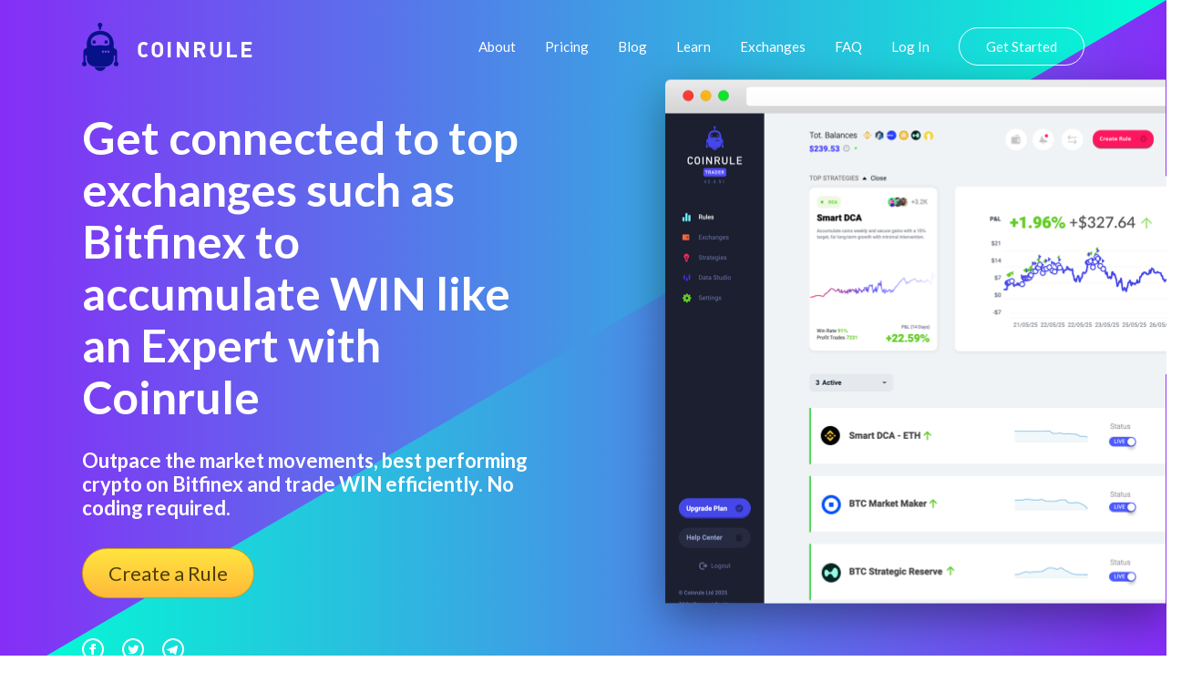

--- FILE ---
content_type: application/javascript
request_url: https://prism.app-us1.com/?a=89690504&u=https%3A%2F%2Fcoinrule.com%2Falgorithmic-trading%2Fcryptocurrency-trading-app%2Fbitfinex%2Fwinklink-win%2F
body_size: 121
content:
window.visitorGlobalObject=window.visitorGlobalObject||window.prismGlobalObject;window.visitorGlobalObject.setVisitorId('e4131089-0e6d-46da-9cf2-11e192162716', '89690504');window.visitorGlobalObject.setWhitelistedServices('tracking', '89690504');

--- FILE ---
content_type: image/svg+xml
request_url: https://coinrule.com/assets/svg/sprites.svg
body_size: 1758
content:
<svg xmlns="http://www.w3.org/2000/svg" width="0" height="0" display="none">

  <!-- Logo -->
  <symbol id="logo" viewBox="0 0 40 53">
    <path d="M24.521 21.16c0-1.058.845-1.928 1.91-1.928 1.048 0 1.89.87 1.89 1.928 0 1.06-.844 1.921-1.89 1.921a1.911 1.911 0 0 1-1.91-1.92zM18.59 4.768h-.015v2.637h2.42V4.847a2.556 2.556 0 0 0 1.403-2.283C22.39 1.144 21.257 0 19.86 0a2.549 2.549 0 0 0-2.544 2.562c0 .95.515 1.764 1.273 2.206zm-5.285 18.311a1.916 1.916 0 0 0 1.908-1.92c0-1.059-.856-1.929-1.908-1.929-1.055 0-1.91.87-1.91 1.928 0 1.062.853 1.921 1.91 1.921zM19.86 53c2.865 0 5.3-1.855 6.234-4.412H13.63C14.552 51.145 16.992 53 19.86 53zM0 45.185c0-1.023.589-1.902 1.443-2.308V31.972c0-2.157 1.658-3.913 3.752-4.06v-5.268s.512-9.608 8.44-12.605c2.351-.883 4.498-1.241 6.364-1.312 1.866.073 4.02.429 6.364 1.314 7.928 2.986 8.435 12.605 8.435 12.605v5.292c2.103.128 3.757 1.883 3.757 4.04v10.899A2.56 2.56 0 0 1 40 45.189a2.544 2.544 0 0 1-2.537 2.553 2.545 2.545 0 0 1-2.539-2.553c0-1.025.587-1.901 1.436-2.312v-7.274a4.293 4.293 0 0 1-1.557.426v2.528c.017.21.035.413.035.619 0 .225-.017.433-.035.667v.062h-.009c-.331 4.204-3.616 7.6-7.758 8.062l.004.05H12.95l.002-.05c-4.143-.466-7.412-3.84-7.756-8.062H5.19v-.062a7.627 7.627 0 0 1-.03-.667c0-.203.017-.404.03-.619V36.03a4.313 4.313 0 0 1-1.56-.426v7.274a2.558 2.558 0 0 1 1.448 2.312 2.547 2.547 0 0 1-2.544 2.553A2.545 2.545 0 0 1 0 45.185zm24.228-13.411c0-.685-.55-1.242-1.22-1.242-.678 0-1.214.557-1.214 1.242a1.22 1.22 0 0 0 1.214 1.232 1.23 1.23 0 0 0 1.22-1.232zm3.013 0c0-.685-.554-1.242-1.224-1.242-.669 0-1.216.557-1.216 1.242 0 .678.55 1.232 1.216 1.232a1.238 1.238 0 0 0 1.224-1.232zm3.024 0c0-.685-.551-1.242-1.23-1.242a1.237 1.237 0 0 0 0 2.474 1.236 1.236 0 0 0 1.23-1.232zM9.704 21.51c0 3.275 2.539 3.487 2.539 3.487.88.285 2.755.15 3.595 0 .78-.128 3.636-.375 4.086-.415l.07.002.064-.002c.461.038 3.31.287 4.086.415.853.15 2.722.285 3.602 0 0 0 2.537-.203 2.537-3.487 0 0 0-3.635-2.537-5.847-2.464-2.134-6.177-2.602-7.615-2.624h-.276c-1.442.022-5.155.493-7.619 2.624-2.532 2.212-2.532 5.847-2.532 5.847z"/>
  </symbol>

  <!-- Hamburger Icon -->
  <symbol id="icon-hamburger" viewBox="0 0 28 20">
    <path d="M2 4h24a2 2 0 0 0 0-4H2a2 2 0 0 0 0 4zm24 4H2a2 2 0 0 0 0 4h24a2 2 0 0 0 0-4zm0 8H2a2 2 0 0 0 0 4h24a2 2 0 0 0 0-4z"/>
  </symbol>

  <!-- Circle Facebook Icon -->
  <symbol id="icon-circle-facebook" viewBox="0 0 24 24">
    <path fill-rule="evenodd" d="M12 2c5.514 0 10 4.486 10 10s-4.486 10-10 10S2 17.514 2 12 6.486 2 12 2zm0-2C5.373 0 0 5.373 0 12s5.373 12 12 12 12-5.373 12-12S18.627 0 12 0zm-2 10H8v2h2v6h3v-6h1.82l.18-2h-2v-.833c0-.478.096-.667.558-.667H15V6h-2.404C10.798 6 10 6.792 10 8.308V10z"/>
  </symbol>

  <!-- Circle Twitter Icon -->
  <symbol id="icon-circle-twitter" viewBox="0 0 24 24">
    <path fill-rule="evenodd" d="M12 2c5.514 0 10 4.486 10 10s-4.486 10-10 10S2 17.514 2 12 6.486 2 12 2zm0-2C5.373 0 0 5.373 0 12s5.373 12 12 12 12-5.373 12-12S18.627 0 12 0zm6.5 8.778a4.928 4.928 0 0 1-1.414.388 2.473 2.473 0 0 0 1.083-1.362 4.926 4.926 0 0 1-1.564.597 2.464 2.464 0 0 0-4.195 2.245 6.993 6.993 0 0 1-5.074-2.572 2.465 2.465 0 0 0 .762 3.287 2.457 2.457 0 0 1-1.114-.308c-.027 1.14.791 2.207 1.975 2.445a2.467 2.467 0 0 1-1.112.042 2.465 2.465 0 0 0 2.3 1.709A4.955 4.955 0 0 1 6.5 16.27a6.963 6.963 0 0 0 3.773 1.106c4.572 0 7.154-3.861 6.998-7.324.482-.346.899-.78 1.229-1.274z"/>
  </symbol>

  <!-- Circle Telegram Icon -->
  <symbol id="icon-circle-telegram" viewBox="0 0 24 24">
    <path d="M12 0c6.627 0 12 5.373 12 12s-5.373 12-12 12S0 18.627 0 12 5.373 0 12 0zm0 2C6.486 2 2 6.486 2 12s4.486 10 10 10 10-4.486 10-10S17.514 2 12 2zM8.15 13.853l-2.722-.844c-.589-.18-.593-.581.132-.87l10.63-4.073c.485-.219.954.116.769.854l-1.81 8.476c-.127.602-.493.746-1 .468l-3.375-2.477L9.454 17c-.353 0-.293-.124-.415-.435l-.89-2.712z"/>
  </symbol>

  <!-- Play Icon -->
  <symbol id="icon-play" viewBox="0 0 47 47">
    <g fill="none" fill-rule="evenodd" transform="translate(1 1)">
      <circle cx="22.5" cy="22.5" r="22.5" stroke-width="2"/>
      <path fill="#FFF" stroke-width="3" d="M30.538 21.704l-10.577-6.74c-1.021-.65-2.512-.056-2.512 1.002v13.48c0 1.058 1.492 1.652 2.513 1.001l10.577-6.741c.797-.509.797-1.493 0-2.002z"/>
    </g>
  </symbol>

  <!-- Star Icon -->
  <symbol id="icon-star" viewBox="0 0 20 19">
    <path d="M8.106 17.091l-1.865.974a1.999 1.999 0 0 1-2.895-2.112l.347-2.01a3.787 3.787 0 0 0-1.097-3.365l-1.475-1.43a1.99 1.99 0 0 1 1.1-3.4l2.071-.299a3.787 3.787 0 0 0 2.85-2.063L8.06 1.54a2.01 2.01 0 0 1 3.6 0l.917 1.845a3.787 3.787 0 0 0 2.85 2.063l2.071.3a1.99 1.99 0 0 1 1.1 3.4l-1.474 1.429c-.9.87-1.31 2.13-1.098 3.364l.348 2.011a1.999 1.999 0 0 1-2.896 2.112l-1.864-.974a3.787 3.787 0 0 0-3.507 0z"/>
  </symbol>

  <!-- Linked In Icon -->
  <symbol id="icon-linked-in" viewBox="0 0 56 54">
    <path d="M44.8 53.4v-22s-1.2-4.6-5.6-4.4c-4.4.2-5.8.9-7.8 3.3v23.1H20.1V18.5h11.2v5.1s3.6-7.1 11.2-6.6c6.9.5 12.1 4.7 13.2 13.9h.3v22.5H44.8zM6.7 14C3 14 0 11 0 7.2 0 3.5 3 .4 6.7.4s6.7 3 6.7 6.8c0 3.7-3 6.8-6.7 6.8zm5.6 39.4H1.1V18.5h11.2v34.9z"/>
  </symbol>

  <!-- Arrow Left Icon -->
  <symbol id="icon-arrow-left" viewBox="0 0 18 35">
    <path fill-rule="evenodd" d="M.278 18.198l16.074 16.51a.943.943 0 0 0 1.364 0 1.006 1.006 0 0 0 0-1.4L2.327 17.5l15.39-15.807a1.006 1.006 0 0 0 0-1.4.928.928 0 0 0-1.357 0L.284 16.803a1.004 1.004 0 0 0-.007 1.394z"/>
  </symbol>

  <!-- Arrow Right Icon -->
  <symbol id="icon-arrow-right" viewBox="0 0 18 35">
    <path fill-rule="evenodd" d="M17.722 16.802L1.648.292a.943.943 0 0 0-1.364 0 1.006 1.006 0 0 0 0 1.4L15.673 17.5.283 33.306a1.006 1.006 0 0 0 0 1.4.928.928 0 0 0 1.357 0l16.075-16.51a1.004 1.004 0 0 0 .007-1.394z"/>
  </symbol>

  <!-- Arrow Down Icon -->
  <symbol id="icon-arrow-down" viewBox="0 0 12 6">
    <path d="M.89.048l5.279 5.28M11 0L5.975 5.025" fill="none" fill-rule="evenodd" />
  </symbol>

  <!-- Facebook Icon -->
  <symbol id="icon-facebook" viewBox="0 0 16 16">
    <path fill-rule="evenodd" d="M8.546 16H.883A.883.883 0 0 1 0 15.117V.883C0 .395.395 0 .883 0h14.234c.488 0 .883.395.883.883v14.234a.883.883 0 0 1-.883.883H11.04V9.804h2.08l.31-2.415h-2.39V5.848c0-.7.194-1.176 1.196-1.176h1.28v-2.16c-.222-.03-.981-.095-1.864-.095-1.844 0-3.106 1.125-3.106 3.191V7.39H6.461v2.415h2.085V16z"/>
  </symbol>

  <!-- Twitter Icon -->
  <symbol id="icon-twitter" viewBox="0 0 16 14">
    <path fill-rule="evenodd" d="M16 1.657a6.178 6.178 0 0 1-1.885.557A3.507 3.507 0 0 0 15.56.259a6.287 6.287 0 0 1-2.086.856C12.876.43 12.022 0 11.077 0 9.265 0 7.796 1.583 7.796 3.534c0 .277.028.546.084.805C5.152 4.191 2.734 2.786 1.114.645A3.74 3.74 0 0 0 .67 2.424c0 1.225.579 2.307 1.46 2.941a3.108 3.108 0 0 1-1.488-.44v.043c0 1.713 1.132 3.142 2.635 3.465a3.042 3.042 0 0 1-1.483.062c.418 1.404 1.63 2.426 3.066 2.453-1.123.949-2.54 1.514-4.077 1.514A6.26 6.26 0 0 1 0 12.413 8.832 8.832 0 0 0 5.032 14c6.038 0 9.34-5.385 9.34-10.055 0-.154-.003-.308-.009-.458A6.947 6.947 0 0 0 16 1.657"/>
  </symbol>

  <!-- Instagram Icon -->
  <symbol id="icon-instagram" viewBox="0 0 16 16">
    <path fill-rule="evenodd" d="M8 0c2.173 0 2.445.01 3.298.048.852.039 1.433.174 1.942.372.526.204.973.478 1.417.923.445.444.719.89.923 1.417.198.509.333 1.09.372 1.942C15.99 5.555 16 5.827 16 8s-.01 2.445-.048 3.298c-.039.852-.174 1.433-.372 1.942a3.922 3.922 0 0 1-.923 1.417c-.444.445-.89.719-1.417.923-.509.198-1.09.333-1.942.372C10.445 15.99 10.173 16 8 16s-2.445-.01-3.298-.048c-.852-.039-1.433-.174-1.942-.372a3.922 3.922 0 0 1-1.417-.923A3.921 3.921 0 0 1 .42 13.24c-.198-.509-.333-1.09-.372-1.942C.01 10.445 0 10.173 0 8s.01-2.445.048-3.298C.087 3.85.222 3.269.42 2.76c.204-.526.478-.973.923-1.417.444-.445.89-.719 1.417-.923C3.269.222 3.85.087 4.702.048 5.555.01 5.827 0 8 0zm0 1.441c-2.136 0-2.39.009-3.233.047-.78.036-1.203.166-1.485.276-.374.145-.64.318-.92.598-.28.28-.453.546-.598.92-.11.282-.24.705-.276 1.485-.038.844-.047 1.097-.047 3.233s.009 2.39.047 3.233c.036.78.166 1.203.276 1.485.145.374.318.64.598.92.28.28.546.453.92.598.282.11.705.24 1.485.276.844.038 1.097.047 3.233.047s2.39-.009 3.233-.047c.78-.036 1.203-.166 1.485-.276.374-.145.64-.318.92-.598.28-.28.453-.546.598-.92.11-.282.24-.705.276-1.485.038-.844.047-1.097.047-3.233s-.009-2.39-.047-3.233c-.036-.78-.166-1.203-.276-1.485a2.478 2.478 0 0 0-.598-.92 2.478 2.478 0 0 0-.92-.598c-.282-.11-.705-.24-1.485-.276-.844-.038-1.097-.047-3.233-.047zm0 2.45a4.108 4.108 0 1 1 0 8.217 4.108 4.108 0 0 1 0-8.216zm0 6.776a2.667 2.667 0 1 0 0-5.334 2.667 2.667 0 0 0 0 5.334zm5.23-6.937a.96.96 0 1 1-1.92 0 .96.96 0 0 1 1.92 0z"/>
  </symbol>

  <!-- Close Icon -->
  <symbol id="icon-close" viewBox="0 0 17 17">
    <path fill-rule="evenodd" d="M10.309 8.177l5.604-5.604A1.507 1.507 0 1 0 13.78.442L8.177 6.045 2.573.442A1.507 1.507 0 1 0 .442 2.573l5.603 5.604-5.603 5.604a1.507 1.507 0 1 0 2.131 2.132l5.604-5.604 5.604 5.604a1.507 1.507 0 1 0 2.132-2.132l-5.604-5.604z"/>
  </symbol>

</svg>
